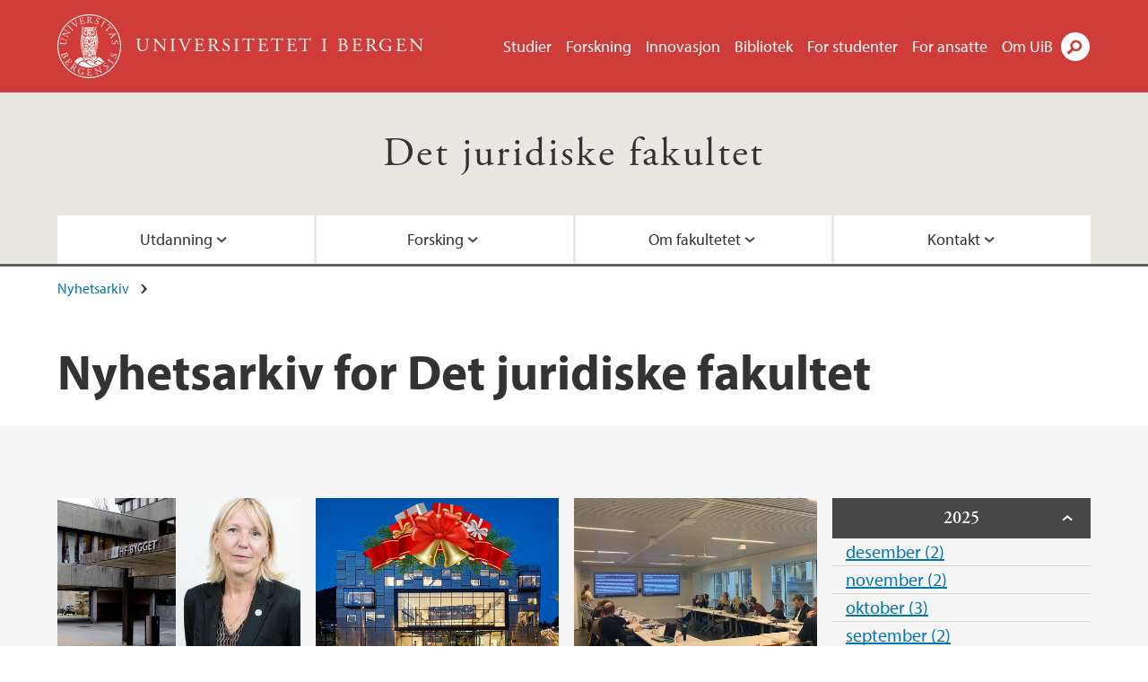

--- FILE ---
content_type: text/html; charset=utf-8
request_url: https://www.uib.no/node/17486/news-archive/201912
body_size: 9109
content:
<!doctype html>
<html lang="nb" dir="ltr">
  <head>
    <link rel="profile" href="http://www.w3.org/1999/xhtml/vocab">
    <meta http-equiv="X-UA-Compatible" content="IE=edge">
    <meta name="MobileOptimized" content="width">
    <meta name="HandheldFriendly" content="true">
    <meta name="viewport" content="width=device-width">
<meta name="robots" content="noindex">
<meta http-equiv="Content-Type" content="text/html; charset=utf-8" />
<link rel="shortcut icon" href="https://www.uib.no/sites/all/themes/uib/uib_w3/favicon.ico" type="image/vnd.microsoft.icon" />
<meta name="generator" content="Drupal 7 (https://www.drupal.org)" />
<link rel="canonical" href="https://www.uib.no/nb/node/17486/news-archive/201912" />
<link rel="shortlink" href="https://www.uib.no/nb/node/17486/news-archive/201912" />
<meta property="og:site_name" content="Universitetet i Bergen" />
<meta property="og:type" content="article" />
<meta property="og:url" content="https://www.uib.no/nb/node/17486/news-archive/201912" />
<meta property="og:title" content="Nyhetsarkiv" />
<meta name="twitter:card" content="summary" />
<meta name="twitter:title" content="Nyhetsarkiv" />
    <title>Nyhetsarkiv for Det juridiske fakultet | Universitetet i Bergen</title>
<link type="text/css" rel="stylesheet" href="https://www.uib.no/sites/w3.uib.no/files/css/css_xE-rWrJf-fncB6ztZfd2huxqgxu4WO-qwma6Xer30m4.css" media="all" />
<link type="text/css" rel="stylesheet" href="https://www.uib.no/sites/w3.uib.no/files/css/css_nyTd1LtyGV4FMxplIMTXUR2pP5xwQtS1bYuhoPSCfb4.css" media="all" />
<link type="text/css" rel="stylesheet" href="https://www.uib.no/sites/w3.uib.no/files/css/css_hFjMpgojz5tLIvTCOXkG5jneFLTaWNX_hakVb3yaMeE.css" media="all" />
<link type="text/css" rel="stylesheet" href="https://www.uib.no/sites/w3.uib.no/files/css/css_3OmOXy6QprOkr48nRgtrypyE0V5QWVpjdpRaJc2Wx-o.css" media="all" />
<link type="text/css" rel="stylesheet" href="https://www.uib.no/sites/w3.uib.no/files/css/css_VVIwC6Oh2S6Yoj-dlw07AnQN33wARXuRRIf8pwRiu2U.css" media="print" />
<script type="text/javascript" src="https://www.uib.no/sites/w3.uib.no/files/js/js_pjM71W4fNn8eBgJgV1oVUUFnjlDTZvUMfj9SBg4sGgk.js"></script>
<script type="text/javascript" src="https://www.uib.no/sites/w3.uib.no/files/js/js_mOx0WHl6cNZI0fqrVldT0Ay6Zv7VRFDm9LexZoNN_NI.js"></script>
<script type="text/javascript">
<!--//--><![CDATA[//><!--
document.createElement( "picture" );
//--><!]]>
</script>
<script type="text/javascript" src="https://www.uib.no/sites/w3.uib.no/files/js/js_GOikDsJOX04Aww72M-XK1hkq4qiL_1XgGsRdkL0XlDo.js"></script>
<script type="text/javascript" src="https://www.uib.no/sites/w3.uib.no/files/js/js_36JebCLoMC3Y_A56Pz19d7fHtwF3mSX9TlZGZc8qWqs.js"></script>
<script type="text/javascript" src="https://www.uib.no/sites/w3.uib.no/files/js/js_gHk2gWJ_Qw_jU2qRiUmSl7d8oly1Cx7lQFrqcp3RXcI.js"></script>
<script type="text/javascript" src="https://www.uib.no/sites/w3.uib.no/files/js/js_KvbHN7b9Zot_iEP_9LELFf-1brlMesDZxnHT2EmkfLk.js"></script>
<script type="text/javascript">
<!--//--><![CDATA[//><!--
      (function($) {
        var current=null;
        $('.page-node-news-archive .content-main-wrapper #block-views-recent-news-block-date-selector ul.views-summary').ready(function(){
          var year=0;
          var open='open';
          $('.page-node-news-archive .content-main-wrapper #block-views-recent-news-block-date-selector ul.views-summary').children().each(function(){
            var text=$(this).text().replace(/\r?\n|\r/g,"");
            var y=text.match(/([^ ]+) ([0-9]{4})(.*)$/);
            var month=y[1];
            var numart=y[3];
            if(y[2] != year){
              year=y[2];
              var li=$('<li></li>').html('<span class="year">' + year + '</span>');
              li.addClass(open);
              open='';
              current=$('<ul></ul>');
              li.append(current);
              $(this).before(li);
              li.click(function(){$(this).toggleClass('open')});
            }
            $(this).children('a').first().text(month+' '+numart);
            var ali=$('<li></li>').append($(this).children('a').first());
            current.append(ali);
            $(this).remove();
          });
        });
      })(jQuery);
//--><!]]>
</script>
<script type="text/javascript" src="//use.typekit.net/yfr2tzw.js"></script>
<script type="text/javascript">
<!--//--><![CDATA[//><!--
try{Typekit.load();}catch(e){}
//--><!]]>
</script>
<script type="text/javascript">
<!--//--><![CDATA[//><!--
jQuery.extend(Drupal.settings, {"basePath":"\/","pathPrefix":"nb\/","setHasJsCookie":0,"ajaxPageState":{"theme":"uib_w3","theme_token":"DR7CQspLvGCPrtoVhnDUEY6DZzlHsX6_SAx11UHl6rY","js":{"sites\/all\/modules\/picture\/picturefill\/picturefill.min.js":1,"sites\/all\/modules\/picture\/picture.min.js":1,"https:\/\/www.uib.no\/sites\/w3.uib.no\/files\/google_tag\/uib\/google_tag.script.js":1,"sites\/all\/modules\/jquery_update\/replace\/jquery\/1.12\/jquery.min.js":1,"0":1,"misc\/jquery-extend-3.4.0.js":1,"misc\/jquery-html-prefilter-3.5.0-backport.js":1,"misc\/jquery.once.js":1,"misc\/drupal.js":1,"sites\/all\/modules\/jquery_update\/js\/jquery_browser.js":1,"misc\/form-single-submit.js":1,"misc\/form.js":1,"sites\/all\/modules\/entityreference\/js\/entityreference.js":1,"public:\/\/languages\/nb_HgNVoswgy9lcM2YhyQR9yibqFxF7lKyMjodOJuYe7_0.js":1,"sites\/all\/libraries\/colorbox\/jquery.colorbox-min.js":1,"sites\/all\/libraries\/DOMPurify\/purify.min.js":1,"sites\/all\/modules\/colorbox\/js\/colorbox.js":1,"sites\/all\/modules\/colorbox\/styles\/stockholmsyndrome\/colorbox_style.js":1,"sites\/all\/modules\/colorbox\/js\/colorbox_inline.js":1,"sites\/all\/themes\/uib\/uib_w3\/js\/mobile_menu.js":1,"sites\/all\/themes\/uib\/uib_w3\/js\/sortable.js":1,"sites\/all\/modules\/uib\/uib_search\/js\/uib_search.js":1,"sites\/all\/themes\/uib\/uib_w3\/js\/w3.js":1,"1":1,"\/\/use.typekit.net\/yfr2tzw.js":1,"2":1},"css":{"modules\/system\/system.base.css":1,"modules\/system\/system.menus.css":1,"modules\/system\/system.messages.css":1,"modules\/system\/system.theme.css":1,"modules\/field\/theme\/field.css":1,"modules\/node\/node.css":1,"sites\/all\/modules\/picture\/picture_wysiwyg.css":1,"modules\/user\/user.css":1,"sites\/all\/modules\/views\/css\/views.css":1,"sites\/all\/modules\/colorbox\/styles\/stockholmsyndrome\/colorbox_style.css":1,"sites\/all\/modules\/ctools\/css\/ctools.css":1,"sites\/all\/modules\/panels\/css\/panels.css":1,"modules\/locale\/locale.css":1,"sites\/all\/themes\/uib\/uib_w3\/css\/style.css":1,"sites\/all\/themes\/uib\/uib_w3\/css\/print.css":1}},"colorbox":{"opacity":"0.85","current":"{current} of {total}","previous":"\u00ab Prev","next":"Next \u00bb","close":"Lukk","maxWidth":"98%","maxHeight":"98%","fixed":true,"mobiledetect":true,"mobiledevicewidth":"480px","file_public_path":"\/sites\/w3.uib.no\/files","specificPagesDefaultValue":"admin*\nimagebrowser*\nimg_assist*\nimce*\nnode\/add\/*\nnode\/*\/edit\nprint\/*\nprintpdf\/*\nsystem\/ajax\nsystem\/ajax\/*"},"better_exposed_filters":{"views":{"recent_news":{"displays":{"newsarchive":{"filters":[]},"block_date_selector":{"filters":[]}}}}},"uib_search":{"url":"https:\/\/api.search.uib.no","index":"w3one","uib_search_boost_max":10,"uib_search_boost_min":0.0009765625},"urlIsAjaxTrusted":{"\/nb\/search":true,"https:\/\/www.google.com\/search":true}});
//--><!]]>
</script>
  </head>
  <body class="html not-front not-logged-in no-sidebars page-node page-node- page-node-17486 page-node-news-archive page-node-news-archive- page-node-news-archive-201912 i18n-nb" >
    <div id="skip-link">
      <a href="#main-content" class="element-invisible element-focusable">Hopp til hovedinnhold</a>
    </div>
<noscript aria-hidden="true"><iframe src="https://www.googletagmanager.com/ns.html?id=GTM-KLPBXPW" height="0" width="0" style="display:none;visibility:hidden"></iframe></noscript>
    <div class="header__wrapper">
      <header class="header">
        <a href="/nb" title="Hjem" rel="home" class="logo__link">
          <img src="https://www.uib.no/sites/all/themes/uib/uib_w3/logo.svg" alt="Hjem" class="logo__image" />
        </a>
            <div class="site-name">
            <a href="/nb" title="Hjem" rel="home"><span>Universitetet i Bergen</span></a>
          </div>
    <div class="region region-header">
    <nav class="mobile-menu"><div class="menu-button">Meny</div>
</nav><nav class="global-menu"><ul class="menu"><li class="first leaf menu__item"><a href="https://www.uib.no/studier" title="">Studier</a></li>
<li class="leaf menu__item"><a href="/nb/forskning" title="">Forskning</a></li>
<li class="leaf menu__item"><a href="/nb/innovasjon" title="">Innovasjon</a></li>
<li class="leaf menu__item"><a href="/nb/ub" title="">Bibliotek</a></li>
<li class="leaf menu__item"><a href="https://www.uib.no/forstudenter" title="">For studenter</a></li>
<li class="leaf menu__item"><a href="/nb/foransatte" title="">For ansatte</a></li>
<li class="last leaf menu__item"><a href="/nb/om" title="">Om UiB</a></li>
</ul></nav><div id="block-locale-language" class="block block-locale">

    
  <div class="content">
    <ul class="language-switcher-locale-url"><li class="en first"><a href="/en/node/17483/news-archive/201912" class="language-link" title="Faculty of Law" lang="en">English</a></li>
<li class="nb last active"><a href="/nb/node/17486/news-archive/201912" class="language-link active" title="Det juridiske fakultet" lang="nb">Norsk</a></li>
</ul>  </div>
</div>
<div id="block-uib-search-global-searchform" class="block block-uib-search">
  <div class="content">
    <form class="global-search" action="/nb/search" method="get" id="uib-search-form" accept-charset="UTF-8"><div><div class="lightbox form-wrapper" id="edit-lightbox--2"><div class="topbar-wrapper form-wrapper" id="edit-top--3"><div class="topbar form-wrapper" id="edit-top--4"><div class="spacer form-wrapper" id="edit-spacer--2"></div><div class="top-right form-wrapper" id="edit-right--3"><div class="close-lightbox form-wrapper" id="edit-close--2"><a href="/nb" class="closeme" id="edit-link--4">Lukk</a></div></div></div></div><div class="search-wrapper form-wrapper" id="edit-search--2"><label for="searchfield" class="element-invisible">Søkefelt</label>
<div class="form-item form-type-textfield form-item-searchtext">
 <input class="search-field form-text" name="qq" autocomplete="off" placeholder="Søk på uib.no" data-placeholder="Søk etter personer" id="searchfield" type="text" value=" " size="60" maxlength="128" />
</div>
<input type="submit" id="edit-submit--2" name="op" value="Søk" class="form-submit" /></div><fieldset class="right-selector form-wrapper" id="edit-right--4"><legend><span class="fieldset-legend">Filtrer på innhold</span></legend><div class="fieldset-wrapper"><div class="form-item form-type-checkboxes form-item-filters">
 <div id="search-filter-checkboxes" class="form-checkboxes"><div class="form-item form-type-checkbox form-item-filters-everything">
 <input name="uib_search_filters[]" type="checkbox" id="edit-filters-everything--2" value="everything" checked="checked" class="form-checkbox" />  <label class="option" for="edit-filters-everything--2">Alt innhold </label>

</div>
<div class="form-item form-type-checkbox form-item-filters-news">
 <input name="uib_search_filters[]" type="checkbox" id="edit-filters-news--2" value="news" class="form-checkbox" />  <label class="option" for="edit-filters-news--2">Nyheter </label>

</div>
<div class="form-item form-type-checkbox form-item-filters-study">
 <input name="uib_search_filters[]" type="checkbox" id="edit-filters-study--2" value="study" class="form-checkbox" />  <label class="option" for="edit-filters-study--2">Studier </label>

</div>
<div class="form-item form-type-checkbox form-item-filters-event">
 <input name="uib_search_filters[]" type="checkbox" id="edit-filters-event--2" value="event" class="form-checkbox" />  <label class="option" for="edit-filters-event--2">Arrangementer </label>

</div>
<div class="form-item form-type-checkbox form-item-filters-user">
 <input name="uib_search_filters[]" type="checkbox" id="edit-filters-user--2" value="user" class="form-checkbox" />  <label class="option" for="edit-filters-user--2">Personer </label>

</div>
<div class="form-item form-type-checkbox form-item-filters-employee-area">
 <input name="uib_search_filters[]" type="checkbox" id="edit-filters-employee-area--2" value="employee_area" class="form-checkbox" />  <label class="option" for="edit-filters-employee-area--2">Ansattsider </label>

</div>
</div>
<div class="description">Choose what results to return</div>
</div>
</div></fieldset>
<div class="results-wrapper form-wrapper" id="edit-results-wrapper--2"><div class="results form-wrapper" id="edit-results--2"><span class="results-bottom-anchor"></span>
</div></div></div><input type="hidden" name="form_build_id" value="form-lSyawG_YkzAqBdXFRBSWj8iKwVeoflPolW7SbE6zJiM" />
<input type="hidden" name="form_id" value="uib_search__form" />
</div></form><form name="noscriptform" action="https://www.google.com/search" method="get" id="uib-search-noscript-form" accept-charset="UTF-8"><div><input class="search-button" type="submit" value="Søk" /><input name="as_sitesearch" value="uib.no" type="hidden" />
<input type="hidden" name="form_build_id" value="form-nZfjgph-c_03nd3IEGhC3bPiXclFqNKawgMBnYuHfFs" />
<input type="hidden" name="form_id" value="uib_search__noscript_form" />
</div></form>  </div>
</div>
  </div>
      </header>
      <nav class="mobile_dropdown">
        <nav class="global-mobile-menu mobile noscript"><ul class="menu"><li class="first leaf menu__item"><a href="https://www.uib.no/studier" title="">Studier</a></li>
<li class="leaf menu__item"><a href="/nb/forskning" title="">Forskning</a></li>
<li class="leaf menu__item"><a href="/nb/innovasjon" title="">Innovasjon</a></li>
<li class="leaf menu__item"><a href="/nb/ub" title="">Bibliotek</a></li>
<li class="leaf menu__item"><a href="https://www.uib.no/forstudenter" title="">For studenter</a></li>
<li class="leaf menu__item"><a href="/nb/foransatte" title="">For ansatte</a></li>
<li class="last leaf menu__item"><a href="/nb/om" title="">Om UiB</a></li>
</ul></nav>      </nav>
    </div>
    <div class="subheader__wrapper">
    <span class="subheader__content" role="complementary"><a href="/nb/jur">Det juridiske fakultet</a></span><nav class="mobile_area mobile_dropdown"><div class="area-mobile-menu"><ul class="menu"><li class="first expanded menu__item"><a href="#">Utdanning</a><ul class="menu"><li class="first leaf"><a href="/nb/jur/79891/studietilbod">Studietilbod</a></li>
<li class="leaf"><a href="/nb/jur/24860/studiekvardag-ved-det-juridiske-fakultet">Studiekvardag</a></li>
<li class="leaf"><a href="/nb/jur/25268/hva-kan-du-bli" title="Studerer du jus ved UiB får du en mastergrad i rettsvitenskap. Etter endt utdanning står en rekke yrkesveier åpne for deg. ">Kva kan du bli?</a></li>
<li class="leaf"><a href="/nb/jur/80093/opptak-ved-det-juridiske-fakultet">Opptak</a></li>
<li class="leaf"><a href="/nb/jur/24594/utveksling-fra-det-juridiske-fakultet" title="">Utveksling </a></li>
<li class="leaf"><a href="/nb/jur/24396/reglement-i-utdanningssaker-ved-det-juridiske-fakultet" title="">Reglement</a></li>
<li class="leaf"><a href="/nb/jur/23767/informasjonssenteret-ved-det-juridiske-fakultet" title="">For jusstudenter</a></li>
<li class="last leaf"><a href="/nb/jur/157699/studiekvalitet-ved-det-juridiske-fakultet">Studiekvalitet</a></li>
</ul></li>
<li class="expanded menu__item"><a href="#" title="">Forsking</a><ul class="menu"><li class="first leaf"><a href="/nb/jur/24691/forskning-ved-det-juridiske-fakultet" title="">Forsking ved fakultetet</a></li>
<li class="leaf"><a href="/nb/jur/24837/phd-programmet-ved-det-juridiske-fakultet" title="">Forskerutdanning (Ph.d.)</a></li>
<li class="leaf"><a href="/nb/jur/25488/forskningsprosjekter-ved-det-juridiske-fakultet" title="">Forskningsprosjekter</a></li>
<li class="last leaf"><a href="/nb/node/148743/forskergrupper-ved-det-juridiske-fakultet" title="">Forskergrupper</a></li>
</ul></li>
<li class="expanded menu__item"><a href="#">Om fakultetet</a><ul class="menu"><li class="first leaf"><a href="/nb/jur/24718/styrer-og-utvalg-ved-det-juridiske-fakultet" title="">Styre og utval </a></li>
<li class="leaf"><a href="/nb/jur/25167/organisasjon-og-ledelse" title="">Organisasjon og leiing </a></li>
<li class="leaf"><a href="/nb/jur/24432/reglement-og-retningslinjer">Reglement og retningslinjer</a></li>
<li class="leaf"><a href="/nb/jur/76626/helse-milj%C3%B8-og-sikkerhet-ved-det-juridiske-fakultet">Helse, miljø og sikkerhet (HMS)</a></li>
<li class="leaf"><a href="https://www.uib.no/ub/76645/rettsvitenskap" title="">Bibliotek for juridiske fag</a></li>
<li class="leaf"><a href="/nb/jur/142831/valg-av-dekanat-og-representanter-til-fakultetsstyret-ved-det-juridiske-fakultet" title="">Valg av dekanat og fakultetsstyre</a></li>
<li class="last leaf"><a href="/nb/jur/24881/strategi-planar-og-utgreiingar">Strategi, planar og utgreiingar</a></li>
</ul></li>
<li class="last expanded menu__item"><a href="#">Kontakt</a><ul class="menu"><li class="first leaf"><a href="/nb/jur/23190/kontaktinformasjon-og-%C3%A5pningstider" title="">Kontaktinformasjon og opningstider</a></li>
<li class="leaf"><a href="/nb/jur/25167/organisasjon-og-ledelse" title="">Organisasjon og leiing</a></li>
<li class="leaf"><a href="/nb/jur/23767/informasjonssenteret-ved-det-juridiske-fakultet" title="">For jusstudenter</a></li>
<li class="last leaf"><a href="https://www4.uib.no/finn-ansatte?organizational_unit=10476" title="">Ansattkatalog</a></li>
</ul></li>
</ul></div></nav>        </div>
    <nav id="main-menu">
<ul class="menu"><li class="first expanded menu__item"><a href="#">Utdanning</a><ul class="menu"><li class="first leaf"><a href="/nb/jur/79891/studietilbod">Studietilbod</a></li>
<li class="leaf"><a href="/nb/jur/24860/studiekvardag-ved-det-juridiske-fakultet">Studiekvardag</a></li>
<li class="leaf"><a href="/nb/jur/25268/hva-kan-du-bli" title="Studerer du jus ved UiB får du en mastergrad i rettsvitenskap. Etter endt utdanning står en rekke yrkesveier åpne for deg. ">Kva kan du bli?</a></li>
<li class="leaf"><a href="/nb/jur/80093/opptak-ved-det-juridiske-fakultet">Opptak</a></li>
<li class="leaf"><a href="/nb/jur/24594/utveksling-fra-det-juridiske-fakultet" title="">Utveksling </a></li>
<li class="leaf"><a href="/nb/jur/24396/reglement-i-utdanningssaker-ved-det-juridiske-fakultet" title="">Reglement</a></li>
<li class="leaf"><a href="/nb/jur/23767/informasjonssenteret-ved-det-juridiske-fakultet" title="">For jusstudenter</a></li>
<li class="last leaf"><a href="/nb/jur/157699/studiekvalitet-ved-det-juridiske-fakultet">Studiekvalitet</a></li>
</ul></li>
<li class="expanded menu__item"><a href="#" title="">Forsking</a><ul class="menu"><li class="first leaf"><a href="/nb/jur/24691/forskning-ved-det-juridiske-fakultet" title="">Forsking ved fakultetet</a></li>
<li class="leaf"><a href="/nb/jur/24837/phd-programmet-ved-det-juridiske-fakultet" title="">Forskerutdanning (Ph.d.)</a></li>
<li class="leaf"><a href="/nb/jur/25488/forskningsprosjekter-ved-det-juridiske-fakultet" title="">Forskningsprosjekter</a></li>
<li class="last leaf"><a href="/nb/node/148743/forskergrupper-ved-det-juridiske-fakultet" title="">Forskergrupper</a></li>
</ul></li>
<li class="expanded menu__item"><a href="#">Om fakultetet</a><ul class="menu"><li class="first leaf"><a href="/nb/jur/24718/styrer-og-utvalg-ved-det-juridiske-fakultet" title="">Styre og utval </a></li>
<li class="leaf"><a href="/nb/jur/25167/organisasjon-og-ledelse" title="">Organisasjon og leiing </a></li>
<li class="leaf"><a href="/nb/jur/24432/reglement-og-retningslinjer">Reglement og retningslinjer</a></li>
<li class="leaf"><a href="/nb/jur/76626/helse-milj%C3%B8-og-sikkerhet-ved-det-juridiske-fakultet">Helse, miljø og sikkerhet (HMS)</a></li>
<li class="leaf"><a href="https://www.uib.no/ub/76645/rettsvitenskap" title="">Bibliotek for juridiske fag</a></li>
<li class="leaf"><a href="/nb/jur/142831/valg-av-dekanat-og-representanter-til-fakultetsstyret-ved-det-juridiske-fakultet" title="">Valg av dekanat og fakultetsstyre</a></li>
<li class="last leaf"><a href="/nb/jur/24881/strategi-planar-og-utgreiingar">Strategi, planar og utgreiingar</a></li>
</ul></li>
<li class="last expanded menu__item"><a href="#">Kontakt</a><ul class="menu"><li class="first leaf"><a href="/nb/jur/23190/kontaktinformasjon-og-%C3%A5pningstider" title="">Kontaktinformasjon og opningstider</a></li>
<li class="leaf"><a href="/nb/jur/25167/organisasjon-og-ledelse" title="">Organisasjon og leiing</a></li>
<li class="leaf"><a href="/nb/jur/23767/informasjonssenteret-ved-det-juridiske-fakultet" title="">For jusstudenter</a></li>
<li class="last leaf"><a href="https://www4.uib.no/finn-ansatte?organizational_unit=10476" title="">Ansattkatalog</a></li>
</ul></li>
</ul>    </nav>
    <main>
      <a id="main-content"></a>
      <div class="tabs"></div>
      <div class="content-top-wrapper">
        <div class="content-top">
          <div class="uib_breadcrumb"><nav class="breadcrumb" role="navigation"><ol><li><a href="/nb/jur/nyhetsarkiv">Nyhetsarkiv</a> </li></ol></nav></div>
<h1>Nyhetsarkiv for Det juridiske fakultet</h1>
        </div>
      </div>
      <div class="content-main-wrapper">
  <div class="region region-content">
    <div id="block-system-main" class="block block-system">

    
  <div class="content">
    <div class="view view-recent-news view-id-recent_news view-display-id-newsarchive view-dom-id-2ca9a88c27956b0eebcb4c12f4e55b76">
        
  
  
      <div class="view-content">
        <div class="views-row views-row-1 views-row-odd views-row-first">
      
  <div class="views-field views-field-nothing">        <span class="field-content"><a href="https://www.uib.no/nb/aktuelt/132338/nye-prosjektmidler-til-humanistisk-forskning"><div id="file-147192" class="file file-image file-image-jpeg">

   
  <div class="content">
      <img src="https://www.uib.no/sites/w3.uib.no/files/styles/wide_thumbnail/public/media/hfoghagen_0_0.jpg?itok=nkd0gYL6" width="531" height="375" alt="Magareth Hagen og HF bygget" title="" />    </div>

  
</div>
</a></span>  </div>  
  <div class="views-field views-field-title">        <span class="field-content"><a href="/nb/aktuelt/132338/nye-prosjektmidler-til-humanistisk-forskning">Nye prosjektmidler til humanistisk forskning (17.12.2019)</a></span>  </div>  
  <div class="views-field views-field-field-uib-lead">        <div class="field-content">UiB viderefører ambisjonen om å styrke og internasjonalisere humanistisk forskning og lyser ut inntil seks nye prosjektmidler. En del av midlene er øremerket humanistisk grunnforskning. I tillegg lyses det ut såkornsmidler til tverrfakultære samarbeidsprosjekter. Søknadsfrist er 1. februar 2020.</div>  </div>  </div>
  <div class="views-row views-row-2 views-row-even">
      
  <div class="views-field views-field-nothing">        <span class="field-content"><a href="https://www.uib.no/nb/aktuelt/132279/menyen-er-klar"><div id="file-147066" class="file file-image file-image-jpeg">

   
  <div class="content">
      <img src="https://www.uib.no/sites/w3.uib.no/files/styles/wide_thumbnail/public/media/christmas_faculty_of_fine_art_music_and_design_huftoncrow_flat.jpg?itok=sJ20A3Ef" width="531" height="375" alt="Julebord i sentraladministrasjonen til UiB 2019. " title="" />    </div>

  
</div>
</a></span>  </div>  
  <div class="views-field views-field-title">        <span class="field-content"><a href="/nb/aktuelt/132279/menyen-er-klar">Menyen er klar  (13.12.2019)</a></span>  </div>  
  <div class="views-field views-field-field-uib-lead">        <div class="field-content">Det er knyttet mye spenning til hva kveldens julebordmeny for administrasjonen på UiB skal inneholde. Hele tre kokker er i sving for å klargjøre den spesialkomponerte maten til kveldens fest.</div>  </div>  </div>
  <div class="views-row views-row-3 views-row-odd views-row-last">
      
  <div class="views-field views-field-nothing">        <span class="field-content"><a href="https://www.uib.no/nb/fg/konkurranse/132086/workshop-arrangert-i-norwegian-house-research-innovation-i-brussel-om-eueea"><div id="file-146652" class="file file-image file-image-jpeg">

   
  <div class="content">
      <img src="https://www.uib.no/sites/w3.uib.no/files/styles/wide_thumbnail/public/media/sspire_img_2315.jpg?itok=qNcZbyof" width="531" height="375" alt="Workshop om Noreg si tilknytning til finansmarknaden i EU" title="" />    </div>

  
</div>
</a></span>  </div>  
  <div class="views-field views-field-title">        <span class="field-content"><a href="/nb/fg/konkurranse/132086/workshop-arrangert-i-norwegian-house-research-innovation-i-brussel-om-eueea">Workshop arrangert i Norwegian House on Research &amp; Innovation i Brussel om &quot;EU/EEA State aid law and Tax law&quot; (04.12.2019)</a></span>  </div>  
  <div class="views-field views-field-field-uib-lead">        <div class="field-content">Den 26. november arrangerte førsteamanuensis Malgorzata i samarbeid med postdoktor Henrik Skar workshopen "EU/EEA State aid law and Tax law" i Norwegian House of Research &amp; Innovation i Brussel.</div>  </div>  </div>
    </div>
  
  
  
  
  
  
</div>  </div>
</div>
<div id="block-views-recent-news-block-date-selector" class="block block-views">

    
  <div class="content">
    <div class="view view-recent-news view-id-recent_news view-display-id-block_date_selector view-dom-id-cbc15b7f68c93c47942adf795fd038e6">
        
  
  
      <div class="view-content">
      <div class="item-list">
  <ul class="views-summary">
      <li><a href="/nb/node/17486/news-archive/202512">desember 2025</a>
              (2)
          </li>
      <li><a href="/nb/node/17486/news-archive/202511">november 2025</a>
              (2)
          </li>
      <li><a href="/nb/node/17486/news-archive/202510">oktober 2025</a>
              (3)
          </li>
      <li><a href="/nb/node/17486/news-archive/202509">september 2025</a>
              (2)
          </li>
      <li><a href="/nb/node/17486/news-archive/202508">august 2025</a>
              (2)
          </li>
      <li><a href="/nb/node/17486/news-archive/202506">juni 2025</a>
              (13)
          </li>
      <li><a href="/nb/node/17486/news-archive/202505">mai 2025</a>
              (4)
          </li>
      <li><a href="/nb/node/17486/news-archive/202504">april 2025</a>
              (3)
          </li>
      <li><a href="/nb/node/17486/news-archive/202503">mars 2025</a>
              (7)
          </li>
      <li><a href="/nb/node/17486/news-archive/202502">februar 2025</a>
              (5)
          </li>
      <li><a href="/nb/node/17486/news-archive/202501">januar 2025</a>
              (1)
          </li>
      <li><a href="/nb/node/17486/news-archive/202412">desember 2024</a>
              (2)
          </li>
      <li><a href="/nb/node/17486/news-archive/202411">november 2024</a>
              (7)
          </li>
      <li><a href="/nb/node/17486/news-archive/202410">oktober 2024</a>
              (5)
          </li>
      <li><a href="/nb/node/17486/news-archive/202409">september 2024</a>
              (9)
          </li>
      <li><a href="/nb/node/17486/news-archive/202408">august 2024</a>
              (2)
          </li>
      <li><a href="/nb/node/17486/news-archive/202407">juli 2024</a>
              (5)
          </li>
      <li><a href="/nb/node/17486/news-archive/202406">juni 2024</a>
              (5)
          </li>
      <li><a href="/nb/node/17486/news-archive/202405">mai 2024</a>
              (3)
          </li>
      <li><a href="/nb/node/17486/news-archive/202404">april 2024</a>
              (4)
          </li>
      <li><a href="/nb/node/17486/news-archive/202403">mars 2024</a>
              (6)
          </li>
      <li><a href="/nb/node/17486/news-archive/202402">februar 2024</a>
              (1)
          </li>
      <li><a href="/nb/node/17486/news-archive/202401">januar 2024</a>
              (12)
          </li>
      <li><a href="/nb/node/17486/news-archive/202312">desember 2023</a>
              (7)
          </li>
      <li><a href="/nb/node/17486/news-archive/202311">november 2023</a>
              (9)
          </li>
      <li><a href="/nb/node/17486/news-archive/202310">oktober 2023</a>
              (18)
          </li>
      <li><a href="/nb/node/17486/news-archive/202309">september 2023</a>
              (9)
          </li>
      <li><a href="/nb/node/17486/news-archive/202308">august 2023</a>
              (2)
          </li>
      <li><a href="/nb/node/17486/news-archive/202307">juli 2023</a>
              (2)
          </li>
      <li><a href="/nb/node/17486/news-archive/202306">juni 2023</a>
              (11)
          </li>
      <li><a href="/nb/node/17486/news-archive/202305">mai 2023</a>
              (6)
          </li>
      <li><a href="/nb/node/17486/news-archive/202304">april 2023</a>
              (5)
          </li>
      <li><a href="/nb/node/17486/news-archive/202303">mars 2023</a>
              (14)
          </li>
      <li><a href="/nb/node/17486/news-archive/202302">februar 2023</a>
              (10)
          </li>
      <li><a href="/nb/node/17486/news-archive/202301">januar 2023</a>
              (5)
          </li>
      <li><a href="/nb/node/17486/news-archive/202212">desember 2022</a>
              (5)
          </li>
      <li><a href="/nb/node/17486/news-archive/202211">november 2022</a>
              (10)
          </li>
      <li><a href="/nb/node/17486/news-archive/202210">oktober 2022</a>
              (16)
          </li>
      <li><a href="/nb/node/17486/news-archive/202209">september 2022</a>
              (6)
          </li>
      <li><a href="/nb/node/17486/news-archive/202208">august 2022</a>
              (6)
          </li>
      <li><a href="/nb/node/17486/news-archive/202207">juli 2022</a>
              (1)
          </li>
      <li><a href="/nb/node/17486/news-archive/202206">juni 2022</a>
              (8)
          </li>
      <li><a href="/nb/node/17486/news-archive/202205">mai 2022</a>
              (6)
          </li>
      <li><a href="/nb/node/17486/news-archive/202204">april 2022</a>
              (5)
          </li>
      <li><a href="/nb/node/17486/news-archive/202203">mars 2022</a>
              (10)
          </li>
      <li><a href="/nb/node/17486/news-archive/202202">februar 2022</a>
              (5)
          </li>
      <li><a href="/nb/node/17486/news-archive/202201">januar 2022</a>
              (1)
          </li>
      <li><a href="/nb/node/17486/news-archive/202112">desember 2021</a>
              (6)
          </li>
      <li><a href="/nb/node/17486/news-archive/202111">november 2021</a>
              (2)
          </li>
      <li><a href="/nb/node/17486/news-archive/202110">oktober 2021</a>
              (6)
          </li>
      <li><a href="/nb/node/17486/news-archive/202109">september 2021</a>
              (4)
          </li>
      <li><a href="/nb/node/17486/news-archive/202108">august 2021</a>
              (2)
          </li>
      <li><a href="/nb/node/17486/news-archive/202107">juli 2021</a>
              (2)
          </li>
      <li><a href="/nb/node/17486/news-archive/202106">juni 2021</a>
              (4)
          </li>
      <li><a href="/nb/node/17486/news-archive/202105">mai 2021</a>
              (3)
          </li>
      <li><a href="/nb/node/17486/news-archive/202104">april 2021</a>
              (1)
          </li>
      <li><a href="/nb/node/17486/news-archive/202103">mars 2021</a>
              (4)
          </li>
      <li><a href="/nb/node/17486/news-archive/202102">februar 2021</a>
              (3)
          </li>
      <li><a href="/nb/node/17486/news-archive/202101">januar 2021</a>
              (2)
          </li>
      <li><a href="/nb/node/17486/news-archive/202012">desember 2020</a>
              (4)
          </li>
      <li><a href="/nb/node/17486/news-archive/202011">november 2020</a>
              (4)
          </li>
      <li><a href="/nb/node/17486/news-archive/202010">oktober 2020</a>
              (5)
          </li>
      <li><a href="/nb/node/17486/news-archive/202009">september 2020</a>
              (2)
          </li>
      <li><a href="/nb/node/17486/news-archive/202008">august 2020</a>
              (5)
          </li>
      <li><a href="/nb/node/17486/news-archive/202007">juli 2020</a>
              (1)
          </li>
      <li><a href="/nb/node/17486/news-archive/202006">juni 2020</a>
              (4)
          </li>
      <li><a href="/nb/node/17486/news-archive/202005">mai 2020</a>
              (4)
          </li>
      <li><a href="/nb/node/17486/news-archive/202004">april 2020</a>
              (3)
          </li>
      <li><a href="/nb/node/17486/news-archive/202001">januar 2020</a>
              (4)
          </li>
      <li><a href="/nb/node/17486/news-archive/201912" class="active">desember 2019</a>
              (3)
          </li>
      <li><a href="/nb/node/17486/news-archive/201911">november 2019</a>
              (2)
          </li>
      <li><a href="/nb/node/17486/news-archive/201910">oktober 2019</a>
              (2)
          </li>
      <li><a href="/nb/node/17486/news-archive/201909">september 2019</a>
              (1)
          </li>
      <li><a href="/nb/node/17486/news-archive/201908">august 2019</a>
              (2)
          </li>
      <li><a href="/nb/node/17486/news-archive/201906">juni 2019</a>
              (1)
          </li>
      <li><a href="/nb/node/17486/news-archive/201904">april 2019</a>
              (1)
          </li>
      <li><a href="/nb/node/17486/news-archive/201903">mars 2019</a>
              (1)
          </li>
      <li><a href="/nb/node/17486/news-archive/201902">februar 2019</a>
              (1)
          </li>
      <li><a href="/nb/node/17486/news-archive/201901">januar 2019</a>
              (2)
          </li>
      <li><a href="/nb/node/17486/news-archive/201811">november 2018</a>
              (1)
          </li>
      <li><a href="/nb/node/17486/news-archive/201810">oktober 2018</a>
              (3)
          </li>
      <li><a href="/nb/node/17486/news-archive/201808">august 2018</a>
              (1)
          </li>
      <li><a href="/nb/node/17486/news-archive/201805">mai 2018</a>
              (1)
          </li>
      <li><a href="/nb/node/17486/news-archive/201801">januar 2018</a>
              (1)
          </li>
      <li><a href="/nb/node/17486/news-archive/201712">desember 2017</a>
              (2)
          </li>
      <li><a href="/nb/node/17486/news-archive/201711">november 2017</a>
              (3)
          </li>
      <li><a href="/nb/node/17486/news-archive/201709">september 2017</a>
              (1)
          </li>
      <li><a href="/nb/node/17486/news-archive/201706">juni 2017</a>
              (2)
          </li>
      <li><a href="/nb/node/17486/news-archive/201703">mars 2017</a>
              (1)
          </li>
      <li><a href="/nb/node/17486/news-archive/201611">november 2016</a>
              (1)
          </li>
      <li><a href="/nb/node/17486/news-archive/201610">oktober 2016</a>
              (1)
          </li>
      <li><a href="/nb/node/17486/news-archive/201609">september 2016</a>
              (1)
          </li>
      <li><a href="/nb/node/17486/news-archive/201608">august 2016</a>
              (1)
          </li>
      <li><a href="/nb/node/17486/news-archive/201605">mai 2016</a>
              (1)
          </li>
      <li><a href="/nb/node/17486/news-archive/201603">mars 2016</a>
              (1)
          </li>
      <li><a href="/nb/node/17486/news-archive/201602">februar 2016</a>
              (1)
          </li>
      <li><a href="/nb/node/17486/news-archive/201512">desember 2015</a>
              (3)
          </li>
      <li><a href="/nb/node/17486/news-archive/201511">november 2015</a>
              (1)
          </li>
      <li><a href="/nb/node/17486/news-archive/201510">oktober 2015</a>
              (1)
          </li>
      <li><a href="/nb/node/17486/news-archive/201509">september 2015</a>
              (2)
          </li>
      <li><a href="/nb/node/17486/news-archive/201508">august 2015</a>
              (1)
          </li>
      <li><a href="/nb/node/17486/news-archive/201503">mars 2015</a>
              (1)
          </li>
      <li><a href="/nb/node/17486/news-archive/201408">august 2014</a>
              (2)
          </li>
      <li><a href="/nb/node/17486/news-archive/201406">juni 2014</a>
              (2)
          </li>
      <li><a href="/nb/node/17486/news-archive/201404">april 2014</a>
              (1)
          </li>
      <li><a href="/nb/node/17486/news-archive/201403">mars 2014</a>
              (1)
          </li>
      <li><a href="/nb/node/17486/news-archive/201311">november 2013</a>
              (2)
          </li>
    </ul>
</div>
    </div>
  
  
  
  
  
  
</div>  </div>
</div>
  </div>
      </div>
    </main>
    <footer>
        <div class="footer-wrapper mobile_area">
          <nav class="main-menu__expanded">
<ul class="menu"><li class="first expanded menu__item"><a href="#">Utdanning</a><ul class="menu"><li class="first leaf"><a href="/nb/jur/79891/studietilbod">Studietilbod</a></li>
<li class="leaf"><a href="/nb/jur/24860/studiekvardag-ved-det-juridiske-fakultet">Studiekvardag</a></li>
<li class="leaf"><a href="/nb/jur/25268/hva-kan-du-bli" title="Studerer du jus ved UiB får du en mastergrad i rettsvitenskap. Etter endt utdanning står en rekke yrkesveier åpne for deg. ">Kva kan du bli?</a></li>
<li class="leaf"><a href="/nb/jur/80093/opptak-ved-det-juridiske-fakultet">Opptak</a></li>
<li class="leaf"><a href="/nb/jur/24594/utveksling-fra-det-juridiske-fakultet" title="">Utveksling </a></li>
<li class="leaf"><a href="/nb/jur/24396/reglement-i-utdanningssaker-ved-det-juridiske-fakultet" title="">Reglement</a></li>
<li class="leaf"><a href="/nb/jur/23767/informasjonssenteret-ved-det-juridiske-fakultet" title="">For jusstudenter</a></li>
<li class="last leaf"><a href="/nb/jur/157699/studiekvalitet-ved-det-juridiske-fakultet">Studiekvalitet</a></li>
</ul></li>
<li class="expanded menu__item"><a href="#" title="">Forsking</a><ul class="menu"><li class="first leaf"><a href="/nb/jur/24691/forskning-ved-det-juridiske-fakultet" title="">Forsking ved fakultetet</a></li>
<li class="leaf"><a href="/nb/jur/24837/phd-programmet-ved-det-juridiske-fakultet" title="">Forskerutdanning (Ph.d.)</a></li>
<li class="leaf"><a href="/nb/jur/25488/forskningsprosjekter-ved-det-juridiske-fakultet" title="">Forskningsprosjekter</a></li>
<li class="last leaf"><a href="/nb/node/148743/forskergrupper-ved-det-juridiske-fakultet" title="">Forskergrupper</a></li>
</ul></li>
<li class="expanded menu__item"><a href="#">Om fakultetet</a><ul class="menu"><li class="first leaf"><a href="/nb/jur/24718/styrer-og-utvalg-ved-det-juridiske-fakultet" title="">Styre og utval </a></li>
<li class="leaf"><a href="/nb/jur/25167/organisasjon-og-ledelse" title="">Organisasjon og leiing </a></li>
<li class="leaf"><a href="/nb/jur/24432/reglement-og-retningslinjer">Reglement og retningslinjer</a></li>
<li class="leaf"><a href="/nb/jur/76626/helse-milj%C3%B8-og-sikkerhet-ved-det-juridiske-fakultet">Helse, miljø og sikkerhet (HMS)</a></li>
<li class="leaf"><a href="https://www.uib.no/ub/76645/rettsvitenskap" title="">Bibliotek for juridiske fag</a></li>
<li class="leaf"><a href="/nb/jur/142831/valg-av-dekanat-og-representanter-til-fakultetsstyret-ved-det-juridiske-fakultet" title="">Valg av dekanat og fakultetsstyre</a></li>
<li class="last leaf"><a href="/nb/jur/24881/strategi-planar-og-utgreiingar">Strategi, planar og utgreiingar</a></li>
</ul></li>
<li class="last expanded menu__item"><a href="#">Kontakt</a><ul class="menu"><li class="first leaf"><a href="/nb/jur/23190/kontaktinformasjon-og-%C3%A5pningstider" title="">Kontaktinformasjon og opningstider</a></li>
<li class="leaf"><a href="/nb/jur/25167/organisasjon-og-ledelse" title="">Organisasjon og leiing</a></li>
<li class="leaf"><a href="/nb/jur/23767/informasjonssenteret-ved-det-juridiske-fakultet" title="">For jusstudenter</a></li>
<li class="last leaf"><a href="https://www4.uib.no/finn-ansatte?organizational_unit=10476" title="">Ansattkatalog</a></li>
</ul></li>
</ul>          </nav>
          <div class="footer">
<div id="block-uib-area-colophon-2" class="block block-uib-area">

    
  <div class="content">
    <div class="contact"><span>Kontakt oss</span>
<a href="mailto:post@jurfa.uib.no">post@jurfa.uib.no</a><span>+47 55 58 95 00</span>
<span>Universitetet i Bergen<br>Det juridiske fakultet<br>Postboks 7806<br>5020 BERGEN</span>
</div><div class="visit"><span>Besøk oss</span>
<span>Magnus Lagabøtes plass 1</span>
<a href="/nb/jur/kart">Se områdekart</a></div>  </div>
</div>
<div class="field field-name-field-uib-social-media field-type-text field-label-above field-wrapper">
      <span class="field-label">Følg oss</span>
    <div class="field-items">
          <div class="field-item even"><a href="https://facebook.com/uibjus" class="icons-social-facebook" title="Følg oss på Facebook" onClick="ga(&#039;send&#039;, {&#039;hitType&#039;:&#039;facebook&#039;, &#039;eventCategory&#039;:&#039;SocialMediaButtons&#039;, &#039;eventAction&#039;:&#039;Follow&#039;, &#039;eventLabel&#039;:&#039;node/17486/news-archive/201912&#039;})">facebook</a></div>
          <div class="field-item odd"><a href="https://www.instagram.com/uibjuss" class="icons-social-instagram" title="Følg oss på Instagram" onClick="ga(&#039;send&#039;, {&#039;hitType&#039;:&#039;instagram&#039;, &#039;eventCategory&#039;:&#039;SocialMediaButtons&#039;, &#039;eventAction&#039;:&#039;Follow&#039;, &#039;eventLabel&#039;:&#039;node/17486/news-archive/201912&#039;})">instagram</a></div>
      </div>
</div>
          </div>
        </div>
        <div class="footer-bottom-wrapper">
          <div class="footer-bottom">
<div id="block-uib-area-bottom-links" class="block block-uib-area">

    
  <div class="content">
    <div class="item-list"><ul><li class="first"><a href="/nb/kontakt" class="link-contact-info">Kontakt UiB</a></li>
<li><a href="/nb/om/84775/ledige-stillinger-ved-uib" class="link-vacant-positions">Ledige stillinger</a></li>
<li><a href="/nb/ka/50664/presserom" class="link-press">Presse</a></li>
<li><a href="/nb/ka/50897/informasjonskapsler-og-personvern" class="link-info-cookies">Om informasjonskapsler</a></li>
<li><a href="/nb/personvern/118933/personvernerkl%C3%A6ring-universitetet-i-bergen" class="link-privacy">Personvern</a></li>
<li class="last"><a href="https://www.uib.no/tilgjengelighetserklearing" class="link-accessibility-statement">Tilgjengelighetserklæring</a></li>
</ul></div>  </div>
</div>
          </div>
        </div>
    </footer>
<script type="text/javascript" src="https://www.uib.no/sites/w3.uib.no/files/js/js_7-q4xx5FaXgFWWma9tMCS9Q__822jcg6rhczPisS8LQ.js"></script>
  </body>
</html>
